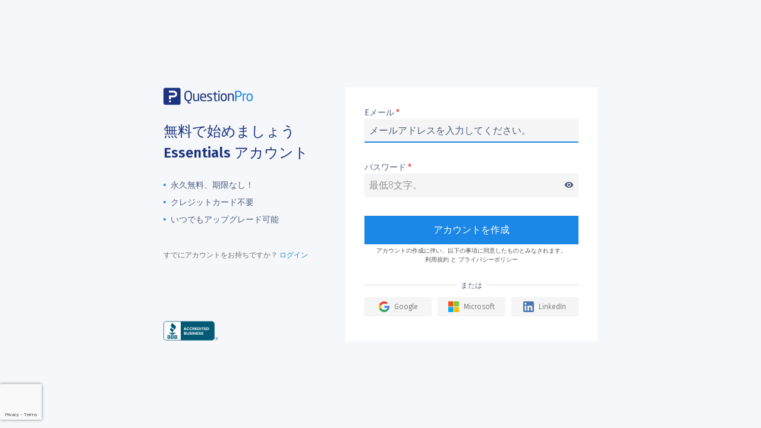

--- FILE ---
content_type: text/html; charset=UTF-8
request_url: https://www.questionpro.com/a/showEntry.do?lan=ja_JPN&surveyID=162&isCopySurveyTemplate=true&sourceRef=survey-templates
body_size: 3952
content:
<!DOCTYPE html>




















<head>
    <meta name="viewport" content="width=device-width, initial-scale=1, maximum-scale=1, user-scalable=no">
    <meta charset="utf-8">
<meta http-equiv="X-UA-Compatible" content="IE=edge">
<meta name="viewport" content="width=device-width, initial-scale=1.0"/>
<meta name="description"
      content="Sign up with QuestionPro to explore all of our advanced survey features that are built to support all your survey and research initiatives."/>
    <title>Create, distribute and analyze surveys for free with QuestionPro.
    </title>
    <link rel="stylesheet" href="https://fonts.googleapis.com/css?family=Fira+Sans:300,400,500,600">
    <link rel="stylesheet" href="https://fonts.googleapis.com/icon?family=Material+Icons">
    <link rel="stylesheet" href="https://cdn.questionpro.com/stylesheets/2021/font-awesome/4.7.0/css/font-awesome.min.css">
    <link rel="stylesheet" type="text/css" href="/stylesheets/user/signupV3/signupV3-min.css">
    <link rel="stylesheet" type="text/css" href="/stylesheets/user/signupV3/social-signup.css">
    



















<script src="https://cdn.questionpro.com/javascript/2021/jquery-3.6.4.min.js"></script>
    <script type="text/javascript"
            src="/javascript/signup/signup-club.min.js?version=147.1.0-20260120-02-37-01"></script>
    
<!-- anti-flicker snippet (recommended) -->
<style>.async-hide {
    opacity: 0 !important
} </style>
<script>
    (function (a, s, y, n, c, h, i, d, e) {
        s.className += ' ' + y;
        h.start = 1 * new Date;
        h.end = i = function () {
            s.className = s.className.replace(RegExp(' ?' + y), '')
        };
        (a[n] = a[n] || []).hide = h;
        setTimeout(function () {
            i();
            h.end = null
        }, c);
        h.timeout = c;
    })(window, document.documentElement, 'async-hide', 'dataLayer', 4000, {'GTM-MNR7P3': true});
</script>
<!-- Google Tag Manager -->
<script>
    (function (w, d, s, l, i) {
        w[l] = w[l] || [];
        w[l].push({'gtm.start': new Date().getTime(), event: 'gtm.js'});
        var f = d.getElementsByTagName(s)[0], j = d.createElement(s), dl = l != 'dataLayer' ? '&l=' + l : '';
        j.async = true;
        j.src = 'https://www.googletagmanager.com/gtm.js?id=' + i + dl;
        f.parentNode.insertBefore(j, f);
    })(window, document, 'script', 'dataLayer', 'GTM-MNR7P3');
</script>
<!-- End Google Tag Manager -->

    
        
    
</head>
<html>
<body>
<div class="su-main-wrapper">
    <div class="su-container">
        <div class="left-wrapper">
            <a href="/ja" class="display-inline-logo">
    <img class="qp-logo" src="/images/user/signup/logo-questionpro.svg"
         alt="questionpro logo"
         width="150" height="30">
</a>
            <h1>
                無料で始めましょう
                <strong>
                    
                        Essentials
                    
                    
                </strong>
                アカウント
            </h1>
            
                <ul class="prod-ft-list">
                    <li>永久無料、期限なし！</li>
                    <li>クレジットカード不要</li>
                    <li>いつでもアップグレード可能</li>
                </ul>
            
            <div class="acc-exist">すでにアカウントをお持ちですか？
                <a href="/a/showLogin.do?surveyID=162&isCopySurveyTemplate=true?lan=ja_JPN">
                    ログイン</a></div>
            <div class="awards-section">
    <a target="_blank" id="bbblink" class="rbhzbas"
       href="https://www.bbb.org/us/tx/austin/profile/market-survey/questionpro-inc-0825-1000201234"
       title="QuestionPro Inc, Market Survey Companies, Seattle, WA">
        <img src="/images/user/signup/bbb-acredited.svg" class="bbb-image" width="101" alt="BBB Accredited"
             height="35"/>
    </a>
</div>
        </div>
        <div class="right-wrapper" id="signUpFormDiv">
            





























    <script type="text/javascript">
        sendGAData('Signup',
            'Signup Form View-Survey Template Page',
            'Signup Form View', 5);
    </script>

<link rel="canonical" href="https://www.questionpro.com/a/showEntry.do"/>

<div class="form-group-wrapper">
    <form name="QuickSurveyForm" method="POST" action="/a/quickSurvey.do" onsubmit="return false">
        <input type="hidden" name="versionMode" value="V3">
        <input type="hidden" name="userLiteProduct" value="questionpro">
        <input type="hidden" name="mode" id="mode" value="questionpro">
        <input type="hidden" name="classID" value="200"/>
        <input type="hidden" name="surveyID" value="162"/>
        <input type="hidden" name="livePollsTemplateUID" value=""/>
        <input type="hidden" name="isCopySurveyTemplate" value="true"/>
        <input type="hidden" name="isSurveyBuilderAddAccountRequest"
               value=""/>
        <input type="hidden" name="uID" value="null">
        <input type="hidden" name="lan" value="ja_JPN">
        <input type="hidden" name="GATrackMode" value="survey-templates"/>
        <input type="hidden" name="reviewSurveyID" value="">
        <input type="hidden" name="reviewEmailAddress" value="">

        <input type="hidden" name="ssID" value="null">
        <input type="hidden" name="shareSurveyID" value="null">
        <input type="hidden" name="shareSurveyEmailAddress"
               value="null">

        <input type="hidden" name="dialCode" id="PhoneDialCode" value="+1">
        <input type="hidden" name="countryCode" id="countryCode"
               value="US">

        

        

        <div class="custom-form-group has-input"
             id="Field_emailAddress">
            <label class="qp-control-label">Eメール<span class="asterisk-mark">*</span></label>
            <div class="this-wrapper">
                <input type="text"
                       id="emailAddress"
                       class="custom-form-input "
                       placeholder="メールアドレスを入力してください。"
                       name="emailAddress"
                       value=""
                       onblur="validateField(this,'emailAddress','com.surveyconsole.user.validator.EmailAddressValidator');; $('.btn-loader').prop('disabled', false);">
                <span class="line-flow"></span>
            </div>
            <span class="error" id="Field_Message_emailAddress"></span>
        </div>

        <div class="custom-form-group has-input"
             id="Field_password">
            <label class="qp-control-label">パスワード<span
                    class="asterisk-mark">*</span>
                <a href="javascript:void(0);" class="add-info pass-hide">
                    <i class="material-icons">visibility</i>
                </a>
            </label>
            <div class="this-wrapper">
                <input type="password"
                       class="custom-form-input decode-html-entities "
                       placeholder="最低8文字。"
                       name="password"
                       value=""
                       onblur="validateField(this,'password','com.surveyconsole.user.validator.iron.PasswordValidator'); $('.btn-loader').prop('disabled', false);"
                       autocomplete="off">
                <span class="line-flow"></span>
            </div>
            <span class="error" id="Field_Message_password"></span>
        </div>

        <div class="qp-btn-group">
            <button type="submit" class="btn  btn-primary qp-btn qp-primary-btn sign-up-btn btn-loader"onclick="javascript:var e=this;setTimeout(function(){e.disabled=true;},0); ">アカウントを作成<div class="qp-loader">
<span></span>
<span></span>
<span></span>
<span></span>
</div></button>
        </div>
        <link rel="stylesheet" type="text/css"
      href="/stylesheets/admin/captchaV3Custom.css?version=147.1.0-20260120-02-37-01">
<div class="no-captcha-error signup-captcha" id="Field_reCaptcha">
    <script src='https://www.google.com/recaptcha/api.js?onload=onloadCallback&render=6LeesJ8UAAAAAE_gBaMad_PmFy-B61ZEGP2zZMEJ' async defer></script><script>
var onloadCallback = function () {
console.log('set captcha on form load...');
loadCaptcha(1);
}


function loadCaptcha(operation) {
    grecaptcha.execute("6LeesJ8UAAAAAE_gBaMad_PmFy-B61ZEGP2zZMEJ",
        {action: 'InAppCaptchaTag'}).then(function (token) {
        var input;
        if (operation != 1) {
            input = document.getElementsByName("g-recaptcha-response")[0];
        } else {
            input = document.createElement("input");
            input.setAttribute("type", "hidden");
            input.setAttribute("name", "g-recaptcha-response");
        }

        input.setAttribute("value", token);
        var targetForm = $('form[name="QuickSurveyForm"]')
        if (targetForm[0] != undefined) {
            targetForm[0].appendChild(input);
        }

    });
}</script>

    <span class="material-icons">error</span>
    <div class="alert-text">
        <div class="error" id="Field_Message_reCaptcha">
            <span>セキュリティエラー。</span>
            <a onclick="window.location.reload();">リロードして再試行するには、ここをクリックしてください。</a>
        </div>
    </div>
</div>

        <div class="page-info">
            





















アカウントの作成に伴い、以下の事項に同意したものとみなされます。<br/>
<a href="https://www.questionpro.com/help/terms-of-use.html" target="_blank">利用規約</a>
と&nbsp;<a href="https://www.questionpro.com/help/privacy-policy.html" target="_blank">プライバシーポリシー</a>
        </div>
        
            
                
    <div class="social-login-panel">
        <div class="sign-up-text"><span>または</span></div>
        <ul>
            <li class="sou-google">
                <a href="javascript:gotoLoc('https://accounts.google.com/o/oauth2/auth?scope=https%3A%2F%2Fwww.googleapis.com%2Fauth%2Fuserinfo.email+https%3A%2F%2Fwww.googleapis.com%2Fauth%2Fuserinfo.profile&state=%2Fprofile&redirect_uri=https%3A%2F%2Fwww.questionpro.com%2Fa%2FsocialNetworkSiteLogin.do%3Fmode=authToken&response_type=code&client_id=415449936448-97p9dvovvdtjk9g356dft65uvminifi6.apps.googleusercontent.com');var func=function(){window.name='window_1769785602278';};func();" class="su-btn">
                    <img src="/images/user/signup/google.svg" alt="Google">
                    <span>Google</span>
                </a>
            </li>
            <li class="sou-microsoft">
                <a href="javascript:gotoLoc('https://login.microsoftonline.com/common/oauth2/v2.0/authorize?client_id=7b73f429-855c-41ce-b56f-76e7a94a03fd&redirect_uri=https%3A%2F%2Fwww.questionpro.com%2Fa%2FsocialNetworkSiteLogin.do&response_type=code&scope=openid%20user.read%20profile%20email&state=microsoftAuth');var func=function(){window.name='window_1769785602278';};func();" class="su-btn">
                    <img src="/images/user/signup/microsoft.svg" alt="Microsoft">
                    <span>Microsoft</span>
                </a>
            </li>
            <li class="sou-linkedin">
                <a href="javascript:gotoLoc('https://www.linkedin.com/oauth/v2/authorization?client_id=7531w0vpoxzys3&redirect_uri=https%3A%2F%2Fwww.questionpro.com%2Fa%2FsocialNetworkSiteLogin.do%3Fmode=linkedinAuth&response_type=code&scope=r_liteprofile%20r_emailaddress%20w_member_social&state=AxYB1C783nMABILt123G4');var func=function(){window.name='window_1769785602278';};func();" class="su-btn">
                    <img src="/images/user/signup/linkedin.svg" alt="LinkedIn">
                    <span>LinkedIn</span>
                </a>
            </li>
        </ul>
    </div>

            
        
    </form>
    <!--Start of HubSpot Embed Code -->
<script type="text/javascript" id="hs-script-loader" async defer src="//js.hs-scripts.com/354042.js"></script>
<!--End of HubSpot Embed Code -->
</div>
<script type="text/javascript" src="/javascript/user/signupV3/signupV3-min.js?version=147.1.0-20260120-02-37-01"></script>
        </div>
    </div>
</div>
</body>
</html>

--- FILE ---
content_type: text/html; charset=utf-8
request_url: https://www.google.com/recaptcha/api2/anchor?ar=1&k=6LeesJ8UAAAAAE_gBaMad_PmFy-B61ZEGP2zZMEJ&co=aHR0cHM6Ly93d3cucXVlc3Rpb25wcm8uY29tOjQ0Mw..&hl=en&v=N67nZn4AqZkNcbeMu4prBgzg&size=invisible&anchor-ms=20000&execute-ms=30000&cb=tx8t6pph3w4i
body_size: 48742
content:
<!DOCTYPE HTML><html dir="ltr" lang="en"><head><meta http-equiv="Content-Type" content="text/html; charset=UTF-8">
<meta http-equiv="X-UA-Compatible" content="IE=edge">
<title>reCAPTCHA</title>
<style type="text/css">
/* cyrillic-ext */
@font-face {
  font-family: 'Roboto';
  font-style: normal;
  font-weight: 400;
  font-stretch: 100%;
  src: url(//fonts.gstatic.com/s/roboto/v48/KFO7CnqEu92Fr1ME7kSn66aGLdTylUAMa3GUBHMdazTgWw.woff2) format('woff2');
  unicode-range: U+0460-052F, U+1C80-1C8A, U+20B4, U+2DE0-2DFF, U+A640-A69F, U+FE2E-FE2F;
}
/* cyrillic */
@font-face {
  font-family: 'Roboto';
  font-style: normal;
  font-weight: 400;
  font-stretch: 100%;
  src: url(//fonts.gstatic.com/s/roboto/v48/KFO7CnqEu92Fr1ME7kSn66aGLdTylUAMa3iUBHMdazTgWw.woff2) format('woff2');
  unicode-range: U+0301, U+0400-045F, U+0490-0491, U+04B0-04B1, U+2116;
}
/* greek-ext */
@font-face {
  font-family: 'Roboto';
  font-style: normal;
  font-weight: 400;
  font-stretch: 100%;
  src: url(//fonts.gstatic.com/s/roboto/v48/KFO7CnqEu92Fr1ME7kSn66aGLdTylUAMa3CUBHMdazTgWw.woff2) format('woff2');
  unicode-range: U+1F00-1FFF;
}
/* greek */
@font-face {
  font-family: 'Roboto';
  font-style: normal;
  font-weight: 400;
  font-stretch: 100%;
  src: url(//fonts.gstatic.com/s/roboto/v48/KFO7CnqEu92Fr1ME7kSn66aGLdTylUAMa3-UBHMdazTgWw.woff2) format('woff2');
  unicode-range: U+0370-0377, U+037A-037F, U+0384-038A, U+038C, U+038E-03A1, U+03A3-03FF;
}
/* math */
@font-face {
  font-family: 'Roboto';
  font-style: normal;
  font-weight: 400;
  font-stretch: 100%;
  src: url(//fonts.gstatic.com/s/roboto/v48/KFO7CnqEu92Fr1ME7kSn66aGLdTylUAMawCUBHMdazTgWw.woff2) format('woff2');
  unicode-range: U+0302-0303, U+0305, U+0307-0308, U+0310, U+0312, U+0315, U+031A, U+0326-0327, U+032C, U+032F-0330, U+0332-0333, U+0338, U+033A, U+0346, U+034D, U+0391-03A1, U+03A3-03A9, U+03B1-03C9, U+03D1, U+03D5-03D6, U+03F0-03F1, U+03F4-03F5, U+2016-2017, U+2034-2038, U+203C, U+2040, U+2043, U+2047, U+2050, U+2057, U+205F, U+2070-2071, U+2074-208E, U+2090-209C, U+20D0-20DC, U+20E1, U+20E5-20EF, U+2100-2112, U+2114-2115, U+2117-2121, U+2123-214F, U+2190, U+2192, U+2194-21AE, U+21B0-21E5, U+21F1-21F2, U+21F4-2211, U+2213-2214, U+2216-22FF, U+2308-230B, U+2310, U+2319, U+231C-2321, U+2336-237A, U+237C, U+2395, U+239B-23B7, U+23D0, U+23DC-23E1, U+2474-2475, U+25AF, U+25B3, U+25B7, U+25BD, U+25C1, U+25CA, U+25CC, U+25FB, U+266D-266F, U+27C0-27FF, U+2900-2AFF, U+2B0E-2B11, U+2B30-2B4C, U+2BFE, U+3030, U+FF5B, U+FF5D, U+1D400-1D7FF, U+1EE00-1EEFF;
}
/* symbols */
@font-face {
  font-family: 'Roboto';
  font-style: normal;
  font-weight: 400;
  font-stretch: 100%;
  src: url(//fonts.gstatic.com/s/roboto/v48/KFO7CnqEu92Fr1ME7kSn66aGLdTylUAMaxKUBHMdazTgWw.woff2) format('woff2');
  unicode-range: U+0001-000C, U+000E-001F, U+007F-009F, U+20DD-20E0, U+20E2-20E4, U+2150-218F, U+2190, U+2192, U+2194-2199, U+21AF, U+21E6-21F0, U+21F3, U+2218-2219, U+2299, U+22C4-22C6, U+2300-243F, U+2440-244A, U+2460-24FF, U+25A0-27BF, U+2800-28FF, U+2921-2922, U+2981, U+29BF, U+29EB, U+2B00-2BFF, U+4DC0-4DFF, U+FFF9-FFFB, U+10140-1018E, U+10190-1019C, U+101A0, U+101D0-101FD, U+102E0-102FB, U+10E60-10E7E, U+1D2C0-1D2D3, U+1D2E0-1D37F, U+1F000-1F0FF, U+1F100-1F1AD, U+1F1E6-1F1FF, U+1F30D-1F30F, U+1F315, U+1F31C, U+1F31E, U+1F320-1F32C, U+1F336, U+1F378, U+1F37D, U+1F382, U+1F393-1F39F, U+1F3A7-1F3A8, U+1F3AC-1F3AF, U+1F3C2, U+1F3C4-1F3C6, U+1F3CA-1F3CE, U+1F3D4-1F3E0, U+1F3ED, U+1F3F1-1F3F3, U+1F3F5-1F3F7, U+1F408, U+1F415, U+1F41F, U+1F426, U+1F43F, U+1F441-1F442, U+1F444, U+1F446-1F449, U+1F44C-1F44E, U+1F453, U+1F46A, U+1F47D, U+1F4A3, U+1F4B0, U+1F4B3, U+1F4B9, U+1F4BB, U+1F4BF, U+1F4C8-1F4CB, U+1F4D6, U+1F4DA, U+1F4DF, U+1F4E3-1F4E6, U+1F4EA-1F4ED, U+1F4F7, U+1F4F9-1F4FB, U+1F4FD-1F4FE, U+1F503, U+1F507-1F50B, U+1F50D, U+1F512-1F513, U+1F53E-1F54A, U+1F54F-1F5FA, U+1F610, U+1F650-1F67F, U+1F687, U+1F68D, U+1F691, U+1F694, U+1F698, U+1F6AD, U+1F6B2, U+1F6B9-1F6BA, U+1F6BC, U+1F6C6-1F6CF, U+1F6D3-1F6D7, U+1F6E0-1F6EA, U+1F6F0-1F6F3, U+1F6F7-1F6FC, U+1F700-1F7FF, U+1F800-1F80B, U+1F810-1F847, U+1F850-1F859, U+1F860-1F887, U+1F890-1F8AD, U+1F8B0-1F8BB, U+1F8C0-1F8C1, U+1F900-1F90B, U+1F93B, U+1F946, U+1F984, U+1F996, U+1F9E9, U+1FA00-1FA6F, U+1FA70-1FA7C, U+1FA80-1FA89, U+1FA8F-1FAC6, U+1FACE-1FADC, U+1FADF-1FAE9, U+1FAF0-1FAF8, U+1FB00-1FBFF;
}
/* vietnamese */
@font-face {
  font-family: 'Roboto';
  font-style: normal;
  font-weight: 400;
  font-stretch: 100%;
  src: url(//fonts.gstatic.com/s/roboto/v48/KFO7CnqEu92Fr1ME7kSn66aGLdTylUAMa3OUBHMdazTgWw.woff2) format('woff2');
  unicode-range: U+0102-0103, U+0110-0111, U+0128-0129, U+0168-0169, U+01A0-01A1, U+01AF-01B0, U+0300-0301, U+0303-0304, U+0308-0309, U+0323, U+0329, U+1EA0-1EF9, U+20AB;
}
/* latin-ext */
@font-face {
  font-family: 'Roboto';
  font-style: normal;
  font-weight: 400;
  font-stretch: 100%;
  src: url(//fonts.gstatic.com/s/roboto/v48/KFO7CnqEu92Fr1ME7kSn66aGLdTylUAMa3KUBHMdazTgWw.woff2) format('woff2');
  unicode-range: U+0100-02BA, U+02BD-02C5, U+02C7-02CC, U+02CE-02D7, U+02DD-02FF, U+0304, U+0308, U+0329, U+1D00-1DBF, U+1E00-1E9F, U+1EF2-1EFF, U+2020, U+20A0-20AB, U+20AD-20C0, U+2113, U+2C60-2C7F, U+A720-A7FF;
}
/* latin */
@font-face {
  font-family: 'Roboto';
  font-style: normal;
  font-weight: 400;
  font-stretch: 100%;
  src: url(//fonts.gstatic.com/s/roboto/v48/KFO7CnqEu92Fr1ME7kSn66aGLdTylUAMa3yUBHMdazQ.woff2) format('woff2');
  unicode-range: U+0000-00FF, U+0131, U+0152-0153, U+02BB-02BC, U+02C6, U+02DA, U+02DC, U+0304, U+0308, U+0329, U+2000-206F, U+20AC, U+2122, U+2191, U+2193, U+2212, U+2215, U+FEFF, U+FFFD;
}
/* cyrillic-ext */
@font-face {
  font-family: 'Roboto';
  font-style: normal;
  font-weight: 500;
  font-stretch: 100%;
  src: url(//fonts.gstatic.com/s/roboto/v48/KFO7CnqEu92Fr1ME7kSn66aGLdTylUAMa3GUBHMdazTgWw.woff2) format('woff2');
  unicode-range: U+0460-052F, U+1C80-1C8A, U+20B4, U+2DE0-2DFF, U+A640-A69F, U+FE2E-FE2F;
}
/* cyrillic */
@font-face {
  font-family: 'Roboto';
  font-style: normal;
  font-weight: 500;
  font-stretch: 100%;
  src: url(//fonts.gstatic.com/s/roboto/v48/KFO7CnqEu92Fr1ME7kSn66aGLdTylUAMa3iUBHMdazTgWw.woff2) format('woff2');
  unicode-range: U+0301, U+0400-045F, U+0490-0491, U+04B0-04B1, U+2116;
}
/* greek-ext */
@font-face {
  font-family: 'Roboto';
  font-style: normal;
  font-weight: 500;
  font-stretch: 100%;
  src: url(//fonts.gstatic.com/s/roboto/v48/KFO7CnqEu92Fr1ME7kSn66aGLdTylUAMa3CUBHMdazTgWw.woff2) format('woff2');
  unicode-range: U+1F00-1FFF;
}
/* greek */
@font-face {
  font-family: 'Roboto';
  font-style: normal;
  font-weight: 500;
  font-stretch: 100%;
  src: url(//fonts.gstatic.com/s/roboto/v48/KFO7CnqEu92Fr1ME7kSn66aGLdTylUAMa3-UBHMdazTgWw.woff2) format('woff2');
  unicode-range: U+0370-0377, U+037A-037F, U+0384-038A, U+038C, U+038E-03A1, U+03A3-03FF;
}
/* math */
@font-face {
  font-family: 'Roboto';
  font-style: normal;
  font-weight: 500;
  font-stretch: 100%;
  src: url(//fonts.gstatic.com/s/roboto/v48/KFO7CnqEu92Fr1ME7kSn66aGLdTylUAMawCUBHMdazTgWw.woff2) format('woff2');
  unicode-range: U+0302-0303, U+0305, U+0307-0308, U+0310, U+0312, U+0315, U+031A, U+0326-0327, U+032C, U+032F-0330, U+0332-0333, U+0338, U+033A, U+0346, U+034D, U+0391-03A1, U+03A3-03A9, U+03B1-03C9, U+03D1, U+03D5-03D6, U+03F0-03F1, U+03F4-03F5, U+2016-2017, U+2034-2038, U+203C, U+2040, U+2043, U+2047, U+2050, U+2057, U+205F, U+2070-2071, U+2074-208E, U+2090-209C, U+20D0-20DC, U+20E1, U+20E5-20EF, U+2100-2112, U+2114-2115, U+2117-2121, U+2123-214F, U+2190, U+2192, U+2194-21AE, U+21B0-21E5, U+21F1-21F2, U+21F4-2211, U+2213-2214, U+2216-22FF, U+2308-230B, U+2310, U+2319, U+231C-2321, U+2336-237A, U+237C, U+2395, U+239B-23B7, U+23D0, U+23DC-23E1, U+2474-2475, U+25AF, U+25B3, U+25B7, U+25BD, U+25C1, U+25CA, U+25CC, U+25FB, U+266D-266F, U+27C0-27FF, U+2900-2AFF, U+2B0E-2B11, U+2B30-2B4C, U+2BFE, U+3030, U+FF5B, U+FF5D, U+1D400-1D7FF, U+1EE00-1EEFF;
}
/* symbols */
@font-face {
  font-family: 'Roboto';
  font-style: normal;
  font-weight: 500;
  font-stretch: 100%;
  src: url(//fonts.gstatic.com/s/roboto/v48/KFO7CnqEu92Fr1ME7kSn66aGLdTylUAMaxKUBHMdazTgWw.woff2) format('woff2');
  unicode-range: U+0001-000C, U+000E-001F, U+007F-009F, U+20DD-20E0, U+20E2-20E4, U+2150-218F, U+2190, U+2192, U+2194-2199, U+21AF, U+21E6-21F0, U+21F3, U+2218-2219, U+2299, U+22C4-22C6, U+2300-243F, U+2440-244A, U+2460-24FF, U+25A0-27BF, U+2800-28FF, U+2921-2922, U+2981, U+29BF, U+29EB, U+2B00-2BFF, U+4DC0-4DFF, U+FFF9-FFFB, U+10140-1018E, U+10190-1019C, U+101A0, U+101D0-101FD, U+102E0-102FB, U+10E60-10E7E, U+1D2C0-1D2D3, U+1D2E0-1D37F, U+1F000-1F0FF, U+1F100-1F1AD, U+1F1E6-1F1FF, U+1F30D-1F30F, U+1F315, U+1F31C, U+1F31E, U+1F320-1F32C, U+1F336, U+1F378, U+1F37D, U+1F382, U+1F393-1F39F, U+1F3A7-1F3A8, U+1F3AC-1F3AF, U+1F3C2, U+1F3C4-1F3C6, U+1F3CA-1F3CE, U+1F3D4-1F3E0, U+1F3ED, U+1F3F1-1F3F3, U+1F3F5-1F3F7, U+1F408, U+1F415, U+1F41F, U+1F426, U+1F43F, U+1F441-1F442, U+1F444, U+1F446-1F449, U+1F44C-1F44E, U+1F453, U+1F46A, U+1F47D, U+1F4A3, U+1F4B0, U+1F4B3, U+1F4B9, U+1F4BB, U+1F4BF, U+1F4C8-1F4CB, U+1F4D6, U+1F4DA, U+1F4DF, U+1F4E3-1F4E6, U+1F4EA-1F4ED, U+1F4F7, U+1F4F9-1F4FB, U+1F4FD-1F4FE, U+1F503, U+1F507-1F50B, U+1F50D, U+1F512-1F513, U+1F53E-1F54A, U+1F54F-1F5FA, U+1F610, U+1F650-1F67F, U+1F687, U+1F68D, U+1F691, U+1F694, U+1F698, U+1F6AD, U+1F6B2, U+1F6B9-1F6BA, U+1F6BC, U+1F6C6-1F6CF, U+1F6D3-1F6D7, U+1F6E0-1F6EA, U+1F6F0-1F6F3, U+1F6F7-1F6FC, U+1F700-1F7FF, U+1F800-1F80B, U+1F810-1F847, U+1F850-1F859, U+1F860-1F887, U+1F890-1F8AD, U+1F8B0-1F8BB, U+1F8C0-1F8C1, U+1F900-1F90B, U+1F93B, U+1F946, U+1F984, U+1F996, U+1F9E9, U+1FA00-1FA6F, U+1FA70-1FA7C, U+1FA80-1FA89, U+1FA8F-1FAC6, U+1FACE-1FADC, U+1FADF-1FAE9, U+1FAF0-1FAF8, U+1FB00-1FBFF;
}
/* vietnamese */
@font-face {
  font-family: 'Roboto';
  font-style: normal;
  font-weight: 500;
  font-stretch: 100%;
  src: url(//fonts.gstatic.com/s/roboto/v48/KFO7CnqEu92Fr1ME7kSn66aGLdTylUAMa3OUBHMdazTgWw.woff2) format('woff2');
  unicode-range: U+0102-0103, U+0110-0111, U+0128-0129, U+0168-0169, U+01A0-01A1, U+01AF-01B0, U+0300-0301, U+0303-0304, U+0308-0309, U+0323, U+0329, U+1EA0-1EF9, U+20AB;
}
/* latin-ext */
@font-face {
  font-family: 'Roboto';
  font-style: normal;
  font-weight: 500;
  font-stretch: 100%;
  src: url(//fonts.gstatic.com/s/roboto/v48/KFO7CnqEu92Fr1ME7kSn66aGLdTylUAMa3KUBHMdazTgWw.woff2) format('woff2');
  unicode-range: U+0100-02BA, U+02BD-02C5, U+02C7-02CC, U+02CE-02D7, U+02DD-02FF, U+0304, U+0308, U+0329, U+1D00-1DBF, U+1E00-1E9F, U+1EF2-1EFF, U+2020, U+20A0-20AB, U+20AD-20C0, U+2113, U+2C60-2C7F, U+A720-A7FF;
}
/* latin */
@font-face {
  font-family: 'Roboto';
  font-style: normal;
  font-weight: 500;
  font-stretch: 100%;
  src: url(//fonts.gstatic.com/s/roboto/v48/KFO7CnqEu92Fr1ME7kSn66aGLdTylUAMa3yUBHMdazQ.woff2) format('woff2');
  unicode-range: U+0000-00FF, U+0131, U+0152-0153, U+02BB-02BC, U+02C6, U+02DA, U+02DC, U+0304, U+0308, U+0329, U+2000-206F, U+20AC, U+2122, U+2191, U+2193, U+2212, U+2215, U+FEFF, U+FFFD;
}
/* cyrillic-ext */
@font-face {
  font-family: 'Roboto';
  font-style: normal;
  font-weight: 900;
  font-stretch: 100%;
  src: url(//fonts.gstatic.com/s/roboto/v48/KFO7CnqEu92Fr1ME7kSn66aGLdTylUAMa3GUBHMdazTgWw.woff2) format('woff2');
  unicode-range: U+0460-052F, U+1C80-1C8A, U+20B4, U+2DE0-2DFF, U+A640-A69F, U+FE2E-FE2F;
}
/* cyrillic */
@font-face {
  font-family: 'Roboto';
  font-style: normal;
  font-weight: 900;
  font-stretch: 100%;
  src: url(//fonts.gstatic.com/s/roboto/v48/KFO7CnqEu92Fr1ME7kSn66aGLdTylUAMa3iUBHMdazTgWw.woff2) format('woff2');
  unicode-range: U+0301, U+0400-045F, U+0490-0491, U+04B0-04B1, U+2116;
}
/* greek-ext */
@font-face {
  font-family: 'Roboto';
  font-style: normal;
  font-weight: 900;
  font-stretch: 100%;
  src: url(//fonts.gstatic.com/s/roboto/v48/KFO7CnqEu92Fr1ME7kSn66aGLdTylUAMa3CUBHMdazTgWw.woff2) format('woff2');
  unicode-range: U+1F00-1FFF;
}
/* greek */
@font-face {
  font-family: 'Roboto';
  font-style: normal;
  font-weight: 900;
  font-stretch: 100%;
  src: url(//fonts.gstatic.com/s/roboto/v48/KFO7CnqEu92Fr1ME7kSn66aGLdTylUAMa3-UBHMdazTgWw.woff2) format('woff2');
  unicode-range: U+0370-0377, U+037A-037F, U+0384-038A, U+038C, U+038E-03A1, U+03A3-03FF;
}
/* math */
@font-face {
  font-family: 'Roboto';
  font-style: normal;
  font-weight: 900;
  font-stretch: 100%;
  src: url(//fonts.gstatic.com/s/roboto/v48/KFO7CnqEu92Fr1ME7kSn66aGLdTylUAMawCUBHMdazTgWw.woff2) format('woff2');
  unicode-range: U+0302-0303, U+0305, U+0307-0308, U+0310, U+0312, U+0315, U+031A, U+0326-0327, U+032C, U+032F-0330, U+0332-0333, U+0338, U+033A, U+0346, U+034D, U+0391-03A1, U+03A3-03A9, U+03B1-03C9, U+03D1, U+03D5-03D6, U+03F0-03F1, U+03F4-03F5, U+2016-2017, U+2034-2038, U+203C, U+2040, U+2043, U+2047, U+2050, U+2057, U+205F, U+2070-2071, U+2074-208E, U+2090-209C, U+20D0-20DC, U+20E1, U+20E5-20EF, U+2100-2112, U+2114-2115, U+2117-2121, U+2123-214F, U+2190, U+2192, U+2194-21AE, U+21B0-21E5, U+21F1-21F2, U+21F4-2211, U+2213-2214, U+2216-22FF, U+2308-230B, U+2310, U+2319, U+231C-2321, U+2336-237A, U+237C, U+2395, U+239B-23B7, U+23D0, U+23DC-23E1, U+2474-2475, U+25AF, U+25B3, U+25B7, U+25BD, U+25C1, U+25CA, U+25CC, U+25FB, U+266D-266F, U+27C0-27FF, U+2900-2AFF, U+2B0E-2B11, U+2B30-2B4C, U+2BFE, U+3030, U+FF5B, U+FF5D, U+1D400-1D7FF, U+1EE00-1EEFF;
}
/* symbols */
@font-face {
  font-family: 'Roboto';
  font-style: normal;
  font-weight: 900;
  font-stretch: 100%;
  src: url(//fonts.gstatic.com/s/roboto/v48/KFO7CnqEu92Fr1ME7kSn66aGLdTylUAMaxKUBHMdazTgWw.woff2) format('woff2');
  unicode-range: U+0001-000C, U+000E-001F, U+007F-009F, U+20DD-20E0, U+20E2-20E4, U+2150-218F, U+2190, U+2192, U+2194-2199, U+21AF, U+21E6-21F0, U+21F3, U+2218-2219, U+2299, U+22C4-22C6, U+2300-243F, U+2440-244A, U+2460-24FF, U+25A0-27BF, U+2800-28FF, U+2921-2922, U+2981, U+29BF, U+29EB, U+2B00-2BFF, U+4DC0-4DFF, U+FFF9-FFFB, U+10140-1018E, U+10190-1019C, U+101A0, U+101D0-101FD, U+102E0-102FB, U+10E60-10E7E, U+1D2C0-1D2D3, U+1D2E0-1D37F, U+1F000-1F0FF, U+1F100-1F1AD, U+1F1E6-1F1FF, U+1F30D-1F30F, U+1F315, U+1F31C, U+1F31E, U+1F320-1F32C, U+1F336, U+1F378, U+1F37D, U+1F382, U+1F393-1F39F, U+1F3A7-1F3A8, U+1F3AC-1F3AF, U+1F3C2, U+1F3C4-1F3C6, U+1F3CA-1F3CE, U+1F3D4-1F3E0, U+1F3ED, U+1F3F1-1F3F3, U+1F3F5-1F3F7, U+1F408, U+1F415, U+1F41F, U+1F426, U+1F43F, U+1F441-1F442, U+1F444, U+1F446-1F449, U+1F44C-1F44E, U+1F453, U+1F46A, U+1F47D, U+1F4A3, U+1F4B0, U+1F4B3, U+1F4B9, U+1F4BB, U+1F4BF, U+1F4C8-1F4CB, U+1F4D6, U+1F4DA, U+1F4DF, U+1F4E3-1F4E6, U+1F4EA-1F4ED, U+1F4F7, U+1F4F9-1F4FB, U+1F4FD-1F4FE, U+1F503, U+1F507-1F50B, U+1F50D, U+1F512-1F513, U+1F53E-1F54A, U+1F54F-1F5FA, U+1F610, U+1F650-1F67F, U+1F687, U+1F68D, U+1F691, U+1F694, U+1F698, U+1F6AD, U+1F6B2, U+1F6B9-1F6BA, U+1F6BC, U+1F6C6-1F6CF, U+1F6D3-1F6D7, U+1F6E0-1F6EA, U+1F6F0-1F6F3, U+1F6F7-1F6FC, U+1F700-1F7FF, U+1F800-1F80B, U+1F810-1F847, U+1F850-1F859, U+1F860-1F887, U+1F890-1F8AD, U+1F8B0-1F8BB, U+1F8C0-1F8C1, U+1F900-1F90B, U+1F93B, U+1F946, U+1F984, U+1F996, U+1F9E9, U+1FA00-1FA6F, U+1FA70-1FA7C, U+1FA80-1FA89, U+1FA8F-1FAC6, U+1FACE-1FADC, U+1FADF-1FAE9, U+1FAF0-1FAF8, U+1FB00-1FBFF;
}
/* vietnamese */
@font-face {
  font-family: 'Roboto';
  font-style: normal;
  font-weight: 900;
  font-stretch: 100%;
  src: url(//fonts.gstatic.com/s/roboto/v48/KFO7CnqEu92Fr1ME7kSn66aGLdTylUAMa3OUBHMdazTgWw.woff2) format('woff2');
  unicode-range: U+0102-0103, U+0110-0111, U+0128-0129, U+0168-0169, U+01A0-01A1, U+01AF-01B0, U+0300-0301, U+0303-0304, U+0308-0309, U+0323, U+0329, U+1EA0-1EF9, U+20AB;
}
/* latin-ext */
@font-face {
  font-family: 'Roboto';
  font-style: normal;
  font-weight: 900;
  font-stretch: 100%;
  src: url(//fonts.gstatic.com/s/roboto/v48/KFO7CnqEu92Fr1ME7kSn66aGLdTylUAMa3KUBHMdazTgWw.woff2) format('woff2');
  unicode-range: U+0100-02BA, U+02BD-02C5, U+02C7-02CC, U+02CE-02D7, U+02DD-02FF, U+0304, U+0308, U+0329, U+1D00-1DBF, U+1E00-1E9F, U+1EF2-1EFF, U+2020, U+20A0-20AB, U+20AD-20C0, U+2113, U+2C60-2C7F, U+A720-A7FF;
}
/* latin */
@font-face {
  font-family: 'Roboto';
  font-style: normal;
  font-weight: 900;
  font-stretch: 100%;
  src: url(//fonts.gstatic.com/s/roboto/v48/KFO7CnqEu92Fr1ME7kSn66aGLdTylUAMa3yUBHMdazQ.woff2) format('woff2');
  unicode-range: U+0000-00FF, U+0131, U+0152-0153, U+02BB-02BC, U+02C6, U+02DA, U+02DC, U+0304, U+0308, U+0329, U+2000-206F, U+20AC, U+2122, U+2191, U+2193, U+2212, U+2215, U+FEFF, U+FFFD;
}

</style>
<link rel="stylesheet" type="text/css" href="https://www.gstatic.com/recaptcha/releases/N67nZn4AqZkNcbeMu4prBgzg/styles__ltr.css">
<script nonce="lcMFwGywqziFBgaWbmudBA" type="text/javascript">window['__recaptcha_api'] = 'https://www.google.com/recaptcha/api2/';</script>
<script type="text/javascript" src="https://www.gstatic.com/recaptcha/releases/N67nZn4AqZkNcbeMu4prBgzg/recaptcha__en.js" nonce="lcMFwGywqziFBgaWbmudBA">
      
    </script></head>
<body><div id="rc-anchor-alert" class="rc-anchor-alert"></div>
<input type="hidden" id="recaptcha-token" value="[base64]">
<script type="text/javascript" nonce="lcMFwGywqziFBgaWbmudBA">
      recaptcha.anchor.Main.init("[\x22ainput\x22,[\x22bgdata\x22,\x22\x22,\[base64]/[base64]/[base64]/ZyhXLGgpOnEoW04sMjEsbF0sVywwKSxoKSxmYWxzZSxmYWxzZSl9Y2F0Y2goayl7RygzNTgsVyk/[base64]/[base64]/[base64]/[base64]/[base64]/[base64]/[base64]/bmV3IEJbT10oRFswXSk6dz09Mj9uZXcgQltPXShEWzBdLERbMV0pOnc9PTM/bmV3IEJbT10oRFswXSxEWzFdLERbMl0pOnc9PTQ/[base64]/[base64]/[base64]/[base64]/[base64]\\u003d\x22,\[base64]\\u003d\\u003d\x22,\x22wpXChMKaSzLDgsOBw4cPw77DnsKaw41gS0LDr8KlIwHCmcK0wq50VwZPw7NrLsOnw5DCsMO4H1QMwpQRdsOGwr1tCStAw6ZpY03DssKpbiXDhmMOY8OLwrrCjsO9w53DqMOKw7Nsw5nDqMKMwoxCw7LDv8Ozwo7CgsOvRhgdw5bCkMOxw7TDlzwfAhdww5/Du8OEBH/DiG/DoMO4eFPCvcOTQsKiwrvDt8Ogw7vCgsKZwrB9w5Mtwo1kw5zDtl/[base64]/w75XwoLCjsKcwo0wBMKFdwfCgj/ClBbChhDDjE0rw4/DpMKYJCIYw60ZbMOOwqQ0c8OKb3h3QcOwM8OVe8OwwoDCjFrCgEg+AcOeJRjCrsK6wobDr0xcwqptK8OSI8OPw7fDqwB8w4PDmG5Ww4vCksKiwqDDr8OUwq3CjWnDsDZXw6nCuRHCs8K/OFgRw63DrsKLLkvCjcKZw5UjI1rDrl/CrsKhwqLCrxE/wqPCuQzCusOhw7QgwoAXw4jDgA0OPcKPw6jDn0YzC8OPScKVOR7DtcK8VjzCh8KNw7M7wogkIxHCucOxwrMvdcOxwr4vbsOnVcOgPsO4PSZRw7sFwpF+w4vDl2vDjyvCosOPwprChcKhOsKEw7/CphnDq8OsQcOXcGUrGxwgJMKRwr3CqBwJw5nCrEnCoCrCuBt/wrPDlcKCw6dMImstw7bClEHDnMKyNlw+w5JEf8KRw5sMwrJxw7rDvlHDgHNMw4UzwrITw5XDj8OzwpXDl8KOw6EnKcKCw5DCiz7DisOzR0PCtVHCpcO9EQrCk8K5alvCgsOtwp0RGjoWwpzDgnA7b8OtScOSwr3ClSPCmcKwScOywp/DryNnCTPCiRvDqMKKwo1CwqjCusO6wqLDvx/[base64]/Ct8Kywq9FwohaNhLDjktPw5DCmMKjMsKewqHCpsKvwpIPAcO4GcKowoJHw64deTIFYErDtcOow5nDgTfCuX7CqUTDtVQOdXM/WSfCncKrV3IkwrrCgsO4wpN1CcOCwoByEQnCjEkIw6fDgMOxw4LDiX86SS3Co0h9wpkjFcOJwr/Clg/DvMO4w4c9wpYqw7tBw5gIwp/DrcO+wqvCs8OIKcKMw795w7/[base64]/wo3DjXbCrFPCg8KtBnQ0w69+M0/[base64]/CoWV4QS3Cr8KUwrjCrmI9woVvwrLDjAdLwrbCvnTDo8K5w7cgw4jDtMO0wp0XQ8OHHcOZwojDusKLwodAeVgcw7x2w6vCjCTCogMnaBIxHnPCmsKYU8KWwodxI8OYfcKiYQpMQ8OCJjMVwrxJw78mT8KcecOcworCh1XCsykEMsKFwp/DoTU5V8KKJsOdclQaw7/Dt8OKPHnDlcK/w5cCZj/DrcKiw5tgd8KaQCDDrXhFwqBcwpPDqMOYdcOMwoDCj8KNwoTClGtew4DCtMK2PwvDq8Omw7FHBMK/[base64]/Ds8Oqw4fDqWo3SsKcCsKxPMOAw74KLMKfBsKcwqTDk1/CmMOSwo0Hwq/CqjwbB3vCksOXwox6B0I+w5F7w6l+fMK/w6LCs1wTw4QgOCzDpMKAw7Ncw4XDscKZX8KBdChYcSpfVMKQwqvCkMKvBTwzw71Ow5DDvsKxw7Npw7jCqwF/w7/Dqh7CqWvDqsKpw7gVw6LCkcOFw6suw73DvcO/[base64]/DgQo8RcKLQWUkE8O8w6IfKsOuQcOwMlrCo2tdOcKuChLDm8OtVTPCqsKQw7DDpsKhPMOlwqXDtWnCscOSwqHDrD7DvU3ClcO/[base64]/wp1WajnCk8Omw7zDoMKUwr3DmDHDsRFzwoLClcOoK8OwYADDsVzDvHXChsKUGBgHQTbCiATDl8O2wpJVRntvwrzDpGdHalbDtWTDnA0JTzvChcKjScO2SRMWwodrEcOpw4o0USA7RsO0w4/[base64]/[base64]/PMKfwo3Cj8OyXMOKDwBuwpdyCsOMf8Okw7rChVl6wqBIRjNDworDhcKhAMOBwr89w5zDtsOTwoHDnydBKMOwY8O7ZD3Dq1nDtMOgwqzDvMO/[base64]/DhVHDl2jDjMK3w61iw4/DgcOyw5V3HSzChwrDmBxxw74BdUPCvmbCvcK3w6BcBBwNw6fCq8KNwpjCncKRTgYHw4MDwrdnByN0QcKcS1zDqMK2w5PCk8Kpw4HDlMO1w6nDpj7CjMO/TnPCoCwMAEZGwqHDrsKEI8KCNcKCDWDDosKqw70XYsKkAThFCMKpEsKydF7DmkvCm8OYw5bDmMOvVMKHwrDDiMKLwq3DkWIxwqELw5IxLlApfBwbwqXDoFbCpVbCmSfDiTfDiEfDvDTDssOSwoIeAk/Dm0JTA8K8wrsXwpTDqcKdwpcTw4A5A8OsMcORwrpqIsK0w6rCv8Krw48/[base64]/[base64]/CncODdTd/SjEuw67DjkdCDcKowoJWwpIGwpLDuG3DhsOeCcKOa8KlK8OYwosJwqAhVGAUHElgw44Ww6I3w4UVUiXDtMKuc8OHw5Z5woXCi8Okw4DCtX9Swq3CgsKlP8Kpwo/CvMKTOlnCjA/DssKFw6LDgMOLRsKIF2LCscO+wpjDugTDhsKsCTbDo8Kmdhllw7cMw4PDoVbDm1DDqsKzw5IiJ13Dl1/DqsK7WcOdVMOJQMOcZTfDmHxuwpRiYcODAUZ7fxNJwqHCtMKjPUzDrMOLw6PDt8OqVV47WizCvMOsRcKCQC8eWmlrwrHCvTFSw4TDpcO2BSVyw6zCjsKvwr5Dw5oFw5XCqF9zw7AhPDpuw47Di8KFwqPCg07DtzUcXMKVO8O/wqXDiMOww70GQmBnZRIxWMOCVsOTMsOTFlzCmcKIYsOmdsKdwpnDriXCuxktR2Y6w5zDncKXDl/CicO+PUvChcKaVwvDtSrDnDXDmQrCuMKow6MWw6DCn3hmc0fDq8Ohf8KewpBNd2PCvcK6CxwSwoIkFDUaGl8/w5TCvcO6wql9wp3CgMOEH8OZXcKBKCzDmcKyI8OEAsORw5FwU3/Cq8OgEsOQIcK2wrRqMzBzwozDs080GsOSwqrDpsKgwqtow5XDhDRuIy1ML8KEB8Kcw6ROwrRSfsO2TmxwwpvCuHLDrnDCmsKUwrTCpMK+wrFewodaEMKhw7TCssKlQW/ClAlGwrXDmm1Bwr8bS8OscsKWdQFJwplPZ8OCwp7Cp8K7EsOVIsO4wrd/Uh/Ct8OAIsKLbsKXM3UKwqQbw6ljYsOjwojDqMOGwoJ4AMK1MS4Jw6kuw4nCll7Dn8KHw4AQwo3DqcOXD8KCHMOFfy8NwoV/PjjDsMKYAkl/w4XCucKJT8OFLwrCoVLCiScVbcK3S8KjYcOBDMKRdsKfO8Ouw5LClRXDtHDChcKKb2LCgELDv8KWTsK4wpPDvMOzw4NPw5rCq0AiP3DCpMOMw4vDkC/ClsKQwrkDAsOjD8OjasKHw7A0w7PDonDCq2nCgEXCng3DvzbCpcOJwqB2wqDDjsOvwrlIwoRowpspw5wpw4/DiMKhXj/DjBfCrQDCr8OCYMOhacKXKMO/a8O+LsKFLCBXRhLChMKPOsOywooFEDIvP8OvwooSAcO1ZsOCHMK+w4jDk8O4wrJ1OsO8EDjCjjfDuVfDsm/[base64]/Dr8KoNRTDjcO/[base64]/Dn2ZPw5NMfzQ/JgNuM8KbwoLDoR3CpmLDusKcw4Ntwo5twrJQa8K5QcKyw6Z/LxQ/TQnDsnsLQMOrw5FVw6rChcK6Z8K5w5/[base64]/w4nDlTt7wocywoRhwqYDwpbDrm/CkMK/JxXCgxzDrMOTIBnCqcKaWEDCrMOsYGgww73CjibDh8OoXsKwazHCnMOUw5HDqMKLw5/[base64]/DpmtqW8OCw5rCo8OMHklnZsK7wrt2wqbDmQjChMKNaxoKw4w5wp9aYcK4ExwcacOJU8OBw5nDhjh2wrYHwrvDkW9Ewqcxw6vCvMKAdcKvw5vDkgdaw6FgMTsEw6rDoMK3w7nDt8KeU0vCuWLCncKYfQ81M13DlsKSOcKEYBt2HCozEznDmsOZGSw1CnxOworDni/Do8KNwotjw6PCvEY4wqopwo9qBV3Dr8OjUMOrwoDCnMOGVcOjVMKuGkx/ewNiFD9twojDpWDCu3lwIy3DisK9JkbDs8KHPnbCjhp/[base64]/DssOEMMKAd3gKMgggWiLDqMOpJEtLUcKKe0bCiMK8w5PDskw9wrHCisKwaDMHwq40asKcX8KhSyPCn8KywosbL2zCmMOnMsKgw5MTwo3DuDTCpkzDtB8Mw6YBwq7CicKvw4kkc2/DqMKGw5TDsE15wrnDlsKVPsObw6vCvw3CkcO/wojCgsKTwprDocOmwoPDl2/DmsOPw6FNVmF/w6fCuMKQw4/DmAg7CDDCpnkeZsKxMsOHw6/DlsKowo1swqVKBsO/dC7CtBTDhkbCo8KvOMOuwrtDF8OlTsOCwo/CrsKgNsOCWcKiwqnCpBk9BsKXMCvCunLCrCfDgxl3w5gpLgnDucKkwp7CvsKRecKpW8KlQcKIPcOmIFcEw7gLXlI8w5jCoMONNRbDrMKmA8OawoktwqACUMOOwqrDgMOkOsKNOi/Dj8KZKRJVR2HCinoyw58zwpfDpsOBYMKuTMKfw4hSwqA/[base64]/CosKuwqxlZH7CowXDs1PCkzfDncOXwrBQwpzCjlBxCsK+MA7DqCUuOD7Cm3DDvcOmw6/DpcOtwp7DqVTCvBktd8OewqDCscOzWsK2w7VjwqbDhsOEw7QKwq07w7oPHMO+wqlATcOawqw3w7Zpa8Kvw7VJw4DCkn8EwoPDn8KLSXPCkRRALQDCvMO+ZsKXw6XDrcOewqk/JnHDpsO4wpTCkcK+UcK/Kx7CmyxXwqVCw7LCicK3wqbDp8KUR8KUw4t3w7oFwovCpMO4R0t3W1dFw5VowoYiw7LCvsKkw7PCkl3Cv1bCsMKfKw/DiMKXWcKWJsKtQMKJennDrsOPwogZwrjCpmt1Oy/[base64]/[base64]/PxZudsKmEj4rwrERwrjDrsOaF8OAL8KpOnx1wqzCgyoRecKMwofCvsKhJsOKw5bDq8ORVGsxFsOYAMO2wqrCpHnDqcKoLGfCqsOvFhTDnsO+Fzs3woEYwqMswpDDj07Dt8OIwowXI8KWSsOgNMKTH8ODHcO/[base64]/DvRPDsTjDqStRw6NLFcOHwrbDmzJPwqV/w5MQRsO2wqpxETnDgBLDpcK4wrZ2ccKWw5VhwrRmwoAnw7EJwqYqw4TDjsKRCwLDiE9xwqhrwozDsWnCiGFZw71ewoMlw7EowpjDshY/TMKQbcKsw5PCv8OJwrZ6wonDi8K2wq/DvnJ0wqIGw6nDvjjCg3HDjkDChX7CisOfw5LDnsOKGWNGwq4+w7/Dg0jCr8Kpwr7DiwJ/I0LDgsOlbHYJPsKJODQcwpvCuBrCkcK4SSjCj8O5dsOkwpbCusK8w5LDqcKnw6jDl2wew7h8esKuwpE+wqdlw5/CjDnDhsKDUnvCjcKSbErDgcKXaFpTU8OmVcKIw5LCqcOFw7vCgUsRLk3CscK9wrNiw4rDh0XCpsKrw6rDuMOrwrQpw7vDoMK3aiLDix1BDjzDgRVVw4tvYlPDoWjCksKxYw/Dl8KLwotdASBACcOwCcKTw43Du8K6woHCmhYsZkzCvsO+BsKnwqoCYmDCocK/wrHCuTVqWjDDgMO0RMKPwr7CnjBcwptJwoLCosONZ8O0w6fCqXnClRkjwqnDhlZnwojDncO1wpnCtcK0AMO5w4HChHLCgWHCrUpWw6jDvnXCg8KUM14sGMOkw7jDvgZiagPDqMK9GsKSwq7ChBnDssOVaMO/L2UWUsOdScOWWgUKWsOqEMKYwr/ChsKiwoXCvjodw6gEw7rDqsOse8KhUcK0TsOGAcO6JMK+w5HDrj7CikPDiy14AcKqwp/ChMK8w6DDtsKcd8ONwoXDmk46KBfChgzDrSZjE8Knw6PDsRLDiXZsF8Ouwod6wrN1RSzCr1A8e8KVwpjDgcOCw71Ce8KzLMKKw5dGwqwPwqHDlsKAwrkPYEPCp8K8wrMBwqNYF8K9eMKXw73DiSMAZ8OnKcKtw47DhsOzDgN1w4rDpSjCujfCtSd/FGsALQXDjcOWBgsHwpfColPDmk7CncKQwr/DvcO3WArClAnCuj1KTXXCh1PCmwPCksOZFBLDiMK1w6TDtXhYw4tbw6rCvRTCmMKHG8Opw5TDjMOnwobCti1Dw6rDvkdew4bCq8KawqTCoEdLwrHCklnCm8KZFcK4wqfCgkc0woxbQjnDhMKQwr5fw6RCdzZew5DDlBhkwqZdw5bDmiQMYTNdw4M0wq/CvEUJw48Ow6HDkVbDu8OUScOww6vCjsKfIsKow68OY8O6woUSwowwwqbDl8OdKmswwpHCuMO7wpkzw47CohPDu8K5CiHCgj9KwqTCssK+w5luw7gVT8Kxb093EU5hNMKHBsKnwrZ4SDPCiMOUXF/CisOhwpbDmcKRw58mZsKFBMOsDMOxQw4Yw7QtNg/CnMKTw4ojw5wfJyBMwqHDnTbDuMKYw4V+woAqR8KdT8O8wqczwqgrwqXDtCjDoMKKHyhowpPDjC/DmlzCmHfCgWLDsD7CrMOGwqB4csOrfU5SYcKgVsKYAhhwCCDCjwbDhsOcwoPCsgYQwpw5VVgcw5cWwrx2worCnDPDjFBvw6Use3/ChcK7w4/CpMO8FXgGa8K/DyQGwq1mNMKhXcO4I8KVwpxewp3DssKiw5RAw6pyRMKGw6jCm3vDqjVLw7vCi8OWNMK5wrpoDFPCkUDCtMK1HMK0CMKVMyfCk2k9N8KJw7DCoMOOwohzwq/Co8KoGcOFD3BgCsKoCiRyXE/[base64]/CoRXCo0vDvcK/[base64]/[base64]/[base64]/[base64]/CmUnDr8KOHMKIeMOoBhsFwrUaHVACwoUVwonClMOkwrJgU3rDk8Oiwo3CtGvDtsOrw6BtWcOiwptCLMOuXmLCgCVFwpV7ZF7DkjPCjxjClsOUNcKjJXPDo8KlwpDCgUocw6jCksOAw5zCnsOXV8KjC3x/[base64]/w74WwqBjejBjwofDjRFHeQpTasOAwpvDrRjDl8KTW8OBMzBLVUbCh27CqMOkw5TClxPCqMOsJMK+wqZwwrvDusO3wq8DDcKiM8Oaw4bCiipiPRHDrRrCgEzChcONd8O/[base64]/TMOYWcOjw77ClsK0EsKow4jDhk3DpsOZR8OSES3Dvmsuwq1SwptfS8K3wqvCvUN4wpJ3Mm1qwoPDkDHDpcK9XMKww4fDo3x3WwHDomV4dGLCv2Yjw6d/XcO7wqM0McK0wotIwrcEMcOnCsKnw4PDkMK1wrg1I13DrlfCtGsDUQELw6YSw5DDssKYw7kzNMOVw4PCqRrCgjbDkHjCrMK5wpp5w7PDh8OBMMOwTMKTwrwLw7s+KjvDicO/wpfCpMKgOUTCtsKMwpnDqwsVw4Nfw5ciw5ldKV1RwpTDncOQCCpew74PKitfJcKvWcO0wrMeSUbDi8OZUEvCkWcgKsOVMkjClcOLRMKfBz5oah3DrcKlb1ZBw6jCkgvClcOrAQPDpMOBJCFuw5F/w4AFw5cgw5o0S8OsERzDssOGOsKfdjRJw4nDtjjCksOlw5pkw5IBWcOuw6Rzw5tLwqTDo8OjwrQ7CFtRw7TDjMKxXMKleQDCviJMwprCrcKWw7cBIl91wp/DjMKpbFZ2wrTDuMK7f8Osw6DDtlVjZgHCk8OUbMKuw6/[base64]/wpM5HiYvK03Cv8OswrEAW8KLSVYGw7sjw6DDo8KtwpJCw4ZawrTCgMOkw53CmcOJw5QlPFnDpUnCtz8xw5cHw7thw4jDm2YrwrIHUsK9U8OBw7/[base64]/CrsOlQ2zCphZhwrUPBcKnw4bDpE3Dq8KsYxjDqMKUXX/DnMOFLQ/DgxPDpmEqQ8K0w6csw4HDjjLCi8KbwoTDusOCRcOQwrEswq/Ct8OVwqB0w5PChMKOa8Oow6YRZcOiUkRYw4XCgMK/wo8qFj/DjlrCrwMHeiAew7nCmsO9w57CvcKzVMOQw5nDv2YDHMKowp1lwoTCpsKUKALCoMKUw6vCoCsbw7DCoUpxwrENJ8K9w4ULL8OpdcK+JsO6I8OMw7/[base64]/CkE3CghjCrcO8E2RoLSTDsk0HwrZkQgfCpMO/[base64]/CicKIwr7DkD/CvxfCuS0rf8O2csOnw5QGUyzCo8KoMsKEw4DCmj81w6fDssKbRzFSwpwpe8KSw79qwo3DsnvDhirDiX7CmFkaw58cfB/Cl2/CnsK/w4dRXwrDr8KGchYiwrfDtsKIw73DlEtHT8K7w7dZw6AbYMO4EMOtGsKxw4MwHMO4LMKUV8OkwqDCgsK+QzUwKTh7IlhYwp96w63Ch8K+dsKHaQfDp8OKUR1kAsKAG8Ocw4PDt8KyQzZHw4vDqSXDhGvDs8OAwoXDrBhEw4kgKjnDhG/[base64]/DvMOMw4fCm3jDrinCr8OkasKjGx9gcUnDrz3DvMKXPVdePzB7B07CpTB6Pnscw5/CoMKDOMOOPQEPw7zDqFHDtS/DvsOOw4XCkjoqTcO2wp8LV8K1ZyXCg0zCgMKywro5wpvCsXfCqMKBHk8nw5PDgcO8bcOpOMOkw5jDtxfCqmRvdB/[base64]/w4DCpBTCssKwVcKNw4R0XVU1Fnhawq14JwfCl8KWNsOxZcK7aMKMwpjDn8OBbHBMSS/CqMKXFS7Cm1rDgyg2wqdZQsOxwrBYwpTCuWlHw4fDi8K4wrlUYsKcwqfCt3HDsMO+wqVwOXcDw6HCssO1w6HCtzgnXGAULXTCqsK1wqHCrsOjwp1Vw5wOw4rCgcOkw5ZXdFrChEXDp2RBdH3Dg8KKBMKNC0p/w5XDkGgfCRrCksK1w4IDZcKpNjokM252wp5awp7CjcOOw6HDhR4pw7DDt8O/w4TCsyJ0ci5BwpXDhGFFwo88H8KkAMOdUQxXw47DgMOZYBNGTz3CisO+bw/CtsOjVz13egAfw6pXNXnDncKqfcKHwrJAwqbDg8KzTGDCgmdWWShWIsKbw4TDv2TCscOpw6wIV0Yxwrp6XsKobsOuw5RMZVNHT8KEw7cWQ1ghIwPDpEDDicKMAsKTw6hCw7k7QMO5w7FoMsKQwqZcAT/DicOiWsOOwpLCk8OEworDkWjDlsOFw4IgB8OcVsOJUiXCgC/Ch8OAN1TDlcKLN8KIQGvDjcOXBgIxw4zDtcKOJcOdHkXCtifCiMKRwprDgXQMfHEBwpoBwqcIw5nCvljDgMKhwrHDmUcwKjUqwrwhIAg+ThLCn8OeNsKoZkRIA3zDosOeJH/Dn8K5dlzDhsOxI8KzwqMNwqYIfjbCpsOdw6LCjcOmw5/DjsOYw7/[base64]/[base64]/IsKkwrASYMOaw6Z0fMKbw7fClnpQAUplAjZeBMKMw7PDkMKVRsKowolLw4/[base64]/[base64]/Dv2ZgwqwVFsKIw64bwqTDu8Odw4/CvhxpPcKbF8OSLjbCkC/Do8KFwopJaMORw443YcOww5dCwqZzB8KcBzjDohDDtMO/Y3Evw74INRbDgB1KworCrsO2YMK1H8OCCsKywpHCkcOrwqAGw6t1Sl/Cg1RzEX1qw4w9XcO/woZVwrbDniZEAsOtB3hKdMOYw5HDrjhZw45Aa3rCsiLCgQfDs3PDsMKPK8K9wrIXTiVlw4Anw5QiwpU4UGnCiMKCSCnDu2NfBsKnwrrCojV4FnfDnX/DnsKpwoY8w5cycBEgIMK7w4cWw71sw4VYTykjFMODwr1Hw4LDsMOwDcOEIW5IdsOWHldmNhLDiMOWAcOnNMOBfMOZw4jCu8OXw6AYw5Evw57Cjm0FX2N9wpTDvMK4wq4Kw5sBSlwKw4/DtgPDnMONfwTCpsOVw6zCkgLCnlLDvsOhBsOsQ8KgQsKDw7tlwq9WMmTDksOfXsOQNjJIZ8OfOsOvw4jCvcOtwplvan7CjsOtwrZwUcK2w77DuRHDt2d+wrkDw7kJwo/Dmnpvw7rDjnbDv8KGZ1YIdkgNw7zDo2oIw5JjGjwsUgsKwqllw4fCr0HCoCLDlQh/w4YTw5Mgw6wMHMKgaULClXbDlcOuw41CBFRewpnCgg5xRcK1eMKJJsOVGh03LsKRemx/wqN0wo9HD8OFwpzCpcK5b8OHw4DDgjhcFFnCsEzDnsKcclfDk8OaXFdGOsOrw5srEEPDlHnCqifDhcKjNH3DqsO+w70nJDc2In7DsSzCucO+MjNlwrJ4JzPDhcKTwpRYwpEUccKew7Mkw4/CmcOkw6I4KBpafwzDt8K7ODvCscKBw7PCj8KYw5YhAsOXVnJaeybDjcOVwpZuFn3Co8O6wqwDbjNmw4wrLmHDqC3CkmI3w7/[base64]/DssOwJAt7CsK/XcKbw41hw7fDgMOdwr5uDTcbD09rCcOkZsKoH8OrFgTDix7DqC/[base64]/DscOvMsK0H8O9WipOw6oYQQQHT8OmMUc1WgPCrcK3w5YlW1NVH8KCw4XCrSkkaDx9CcKSw73CrMOwwo/DsMK/[base64]/CpsOeYMK6MMK6HG/ClMKfw7ZXKMKjGzhFMcOJw7wSwoELdcOEe8O7w5tuw6onwoHDscORWy/[base64]/w59kw7nDlMKQfMKOXsKAwqt8Vkp0DMO4Q1wxwqlBNBECw4M5wq1kbSUVCUB3wpnDvGLDq2nDpsOlwpA6w4fClTzDj8OhbVHDjV1dwpLDviZpQ2LDmUhnwrnDvWUQwqLCl8OIw4nDky/CoCzChVRDSDEww7HCiQEew4TCvcKwwpjDkH0Lwr0LN1rCiDFgwonDq8KoACnCiMOjYi3DnDrCmMO4w5LChsKCwpTCu8OYZmbCqsK+HBBwA8KVwqnDmScNQ2soasKFHcKxXX/Ckl/Ct8OQeRDCvsKGG8ODUcKgwpdzAMOARsONIz9xDsKdwq9EblXDvsO6CcKeFMO7YHbDl8OKw4PCpcO1GkLDgQZnw5kvw5HDv8KHw41SwqZSw5rCjMOtwrcww6o6w6okw63CnsObworDggrCvsO2ITvCvVzClTLDnw/Cu8OtB8OiIMOsw4vCjcKdYDbCocOcw6I3TETCj8KoRsKMdMObZcKtMxPClQPCqB7DjXE6HEQjcmYEw7gpw53CpyzCnsKPQlJ1GRvDlsOpw7gSw5cFREDCjsObwqXDscOgw7LCmw7DqsO8w70HwoXCu8Kxw4JrUi/Cm8KVMcKTA8KEEsKwC8OpKMKmTCcCejzCqxrCh8KwV0zCn8KLw47CmcOlw57CsTHCigQjwrrCh10BAxzDhkpnw4jCo0LCiBZfVlXDkSFeI8KCw4kBJUrCh8O2CcOGwrzClMO7wpPCtMO6w70Ewr1+w43DqhQpHnV0I8KMwox4w5tawooAwp/CqMOUOMOUJcOpFHMxWH4VwqVcOMKjF8Kaa8OZw4QIw6Qvw7TCtD9tScK6w5DDm8Onwp4pwp7ClHfDoMOwaMK9IlwWViXClcKxw53Du8Kqw5jCiR7DhzMjw4xCBMKOwrDDpGnCoMK/[base64]/CssOzwrUaLcOCSA3CuMKRwrXDn3BWG8KWABDDjEHDpsKvJl1jw5NiS8Kowo7DmXgoKnA2w47CiQ/DscKhw63ClQHCmcOJez3DiUAWw7YHw4HCmRLCtcOuw5nCmcKBNUEnF8K6V3Mvw6/DjMOjZQA2w6IRwqnCksKPfmsDBMOKwplfJMKBYjguw5jDqcOKwp5jScOHSMK3wpkdw7AoccO6w6oRw4nCocOyAWrCmMKIw6xfwqRkw6LCscK4K3FEK8O+B8K1PXHDokPDtcKewrAYwq1fwp/Cp2A5bjHChcKwwqDDtMKcw6LCsCkuBRsYw49ywrHCpmlIUFjCt0PDlcOkw6jDqCnCkMOMAXzCnMKPRQjDl8OYw4gGJsKLw77CgUXDuMO/KcOSX8OZwoTDlxfCv8KMTMOxw47DlRV/[base64]/CgMOFccOyc2DDjcKww4k2wpRMWsO2cmnDrQHDr8OJw5RcGcKhY3FXw6/CjMO/woZLw57DmcO7X8OXGUhiwqAwfFFRwpEowqPCkwTDkXDDh8Kcwr3Dp8KJdijDmsKSeUlxw4zCohUcwqQ6YC15w4bDgsOqw4fDo8K7ccKSwo/DncKmXcOlScKxQcOQwqw7VMOkNsKaAMOxBT/CvHbClEvCocOYIDnCi8KGexXDm8O9CcOJa8OLGMOkwrDDqRnDhMOiwqQ6EsKYdMO/BWY1e8OAw7XDq8Kiwro7wojDsjXCvsOiIw/[base64]/[base64]/Cpn4PwqLDocOMw4nDhE/[base64]/ClwbCnsO/XsKyw70dw4Fdw4RBwr8kw4Eaw5nCoi5CFMORVMKzHgzCkDbCl2IwDmYRwqA/w5M9w5V4w4RGwozCrMKDc8OkwrzCrzRyw6ASwr/CmCcMwr8fw7bClcOZJQrCuAJXKMO4wrhpw4xMw6DCg13Do8KLw5o4XGJVwpYxw6drwo0KLFAow5/DhsK+EcOGw4DCl303wpE/WjpGw6PCvsK5w4xtw5LDmkYJw6PCnA5GEsOpCMOrwqLCsG9yw7TCtRg8HVPCjiQMw5I5w6/[base64]/DhWgAwqoaRks6GjxRS8K2QxwZw5sSw7XCpDwmcSnCrD/Cj8KwclQVw6tqwqphAsOuL1Qjw67DlcKcw6sxw5bDlEzDlsOTIxgRCSk1w7IQXMKfw4bDsB01w5jCgCoGVmbDgcK7w4jCssO1wqA6wqvDhzV/[base64]/CmBnDtkRcw6XDqiMfAsOFw7Aew6/CqTrDjy3DhcK+wrtHEk5qZMO5TwTCqsORBVPDo8O3woxFw7QxMsOqw7ZIQMO7dCQiYMOUwrPCqwFiw77CrS/Dj1XCrUvDpsOrwqFqw7TCjhTCvylmw6UEwqzDtMOgw60gLEjDmsKqeiFsb3JOwqxAPm3Dv8OEdcKeQUNmwpBKwpNHF8KyVcOsw7fDjMOfw6HDgQYAWMKLBVbCm3wGSlZawpFgQDM4CMKebmxHb0tWR2NaFRsxE8OzLQpAwrXDiH/DgsKCw5tfw5TDqxvDulxxa8Kvw4PClWw/EsKkElHDhsOcw54gwovCkWknw5TCj8Ouw6rCoMOZesK4w53Dnn5vF8OEwrRZwpgZwohlD28YIFEPGsKrwoPDjcKEOsOywovCl0pawqfCs20Uwqt8w60cw5h9f8ONOsKxwrI5S8Omwr4HRBtFwqJsOHtLw6oxfMOgwp/DpTvDv8Kswo3ClhzCsyDCj8OLK8OJfcO1wp0ywppWGsKqwpNUXsK6wrV1w6bDkhfCoEFdS0bDvz4aW8KywrDDtMOLZWvClElywrY1w7wdwr7Ct0hVdHzCoMOvwpBYwqDCo8KZw5d6Emlhwo/[base64]/[base64]/BDkJbTDDucKAMUt8woLDhgjDn8Ktw58TEGHDgMOYP1DDijgEZ8KjTW8Ew7fDl2/[base64]/CkTV5wqQXw47DokzClgMDwoxLw4fCkTLDu8OfekLCnk7Cg8OxwpLDhsK8KT/DtsKtw6sSwpzDhsKtworDsD5KbhABw5VKwrwZDArCqB8Mw7bCtMOuHylaBMKYwqHDsHg1wrhMXsOrwo0yZ3XCr3PCmMOPSMKqbk8RDcK/wqEzwqbCqgdzVVsaGCtYwqnDpnUBw5o3woxaMljCr8O4woXCrDYZZcKsCMKMwoUse11LwqwxMcOQYMO3RXZOexnDtcKzwrvCucKcZcKqw4nCknV+w6DDm8OJG8Kewp4ywoHDhQFFwpvCucOFQcObBsK/[base64]/[base64]/DvsOqWGBpFUAywpM8ABnCicOxBMO2w6TDmsO3w63DtMO9A8OlARPDk8KuIsORWQXDhcKOwqJTwpPDhMObw4bDiRLCh1DDmsKQSwLDk1jDr3NCwozDuMOBw74vw7TCusOXD8KZwo3CqcKcwpdWL8Ksw5/DrRnDm2HDtQHChQbDrsKxRsKCwrXDg8OdwqvDg8Oew5rDmETCp8OMOsOFcRzCsMOoE8Kaw4QuBUZIK8OaXcOgXB0BUW3CmMKdwoHCjcOpwp0iw68NIDbDuiXDmULDlsOXwprCjVNOwqAwczFow47DpD/Cqn1jBHHDgghXw4/DlQbCsMKlw7DDrxvChsOKw4VKw44Pwphrw7vDiMOVw5DDoyVtCV5zbilPwoPCn8O1w7PCjMKIw7/CiB3CpzdqTkd/acKKPyPCmDUBw5XDgsKiK8O8w4dFD8OSw7TCusKHwod4w7PDpcOmwrLDtcKaSsOUQBzCqsONwovCkSLCvC/DlsKRw6HDiTINw74qw7VJwqTDkMK9cx8aQwDDqsKCGC3CncKqw5PDh3oCw7jDm07CkMKEwp3CsHfCjS4eE1sVwqnDqGDCpH1JbsOTwp95NAbDtCgEYsKOw5vDuFF9wqfCkcO+cyfCv0fDhcKuT8OJT2HDusOHJS4uTnRHXFJew4nCgAzCmC1/w63CqjbCv0UhC8KywqvCgBjDk0cJw5PDocO+PQPCl8Ole8OcDXI/KRvDnxVKwoEywqTDvSHDkDNtwpHDv8K2J8Kub8Ksw5HDrsKhw6U0KsOCKcKlDGjCqkLDqH03TgfCvsO/wo8Mb2pww4nDjXA4UQ3CtnMZDsKbWXtaw7DDjQ3CpFUBw4grwrEUMxTDkMK7JAgOFR1ww6TDuTFawr3DsMKiegnCoMKow7HDv0HDpGTCk8KswpTCs8KVwoM4PcO5wojCqRnCogjCikDDsgBfw4xDw5TDoC/CkTQcC8K/W8KRwpwVw40yAFvCvgpFw5xZK8Kebz0dw6J6wrIOwoQ8w4XDnsOywpjDjMKewqt/w7Yow7DCkMKMZD/Dq8O/N8Ofw6h9R8KgCR4Yw4UHw53CgcKfdhR6wqZ2wobCmmtbw557HSNEE8KJAQLCk8Otwr3DrH3CigZnf14Be8K2dMO7wqfDjztbZnPCjMO5D8OBX1tmMRxjwq/CkEQVCVUHw5rDscOcw7J9wp3DkmA1VAEQw5PDu3EZwqLDrcOVw5IIw6kDL2bCs8Ope8ORwrg9JcKsw7RFbizDl8OQfsOkT8Obcw/Dg2bCgQDDj2LCtMK+H8KjI8OSLQXDuiHDvjzDjsOAwo7CocKdw7lBYcOiw6x3CirDhmzCtXnCpkfDrQMUcljDj8ORw6rDksKTwp/CkVJRSyLDinIgc8Kuw4HDssKPw53Ckl/DsjsBWBY5KH1HRnzDqHXCusKbwrfCmcKgCMO0wrbDjsObYkDDoW3DkCzDjMOVKsOkwo3DpcK5w4zDucK/[base64]/Du0PCphUVw6lFwoPDlsOqwr0LRMK/[base64]/Cr8KecUYqAcKjQMKqw6DClcOsFcKoMcKsw5tbNMOEb8OIQ8O1IMOeRsOPwojCrRNnwr9+L8KGcXIgGMKFwp3DlxvCtiNlwqzCjmLCvsKyw5vDiTTCqcOHwp/[base64]/ChDjCpH3DpkxWw7wgwo8Kw5d1wr7DijY0w6IPw5fCv8OtEcKSwpMjesKpw4nDu3nDmEUEZg9YD8OBOEvCg8KswpFgezPDlMODA8OrfzFUwrQAcWlDYkAMwql6aUk+w4Aow4JbX8Okw4xpesKLwrbClFdeVMK8wrnChsOyTsOsRsOXdkzDisKTwqo2w4xSwqN/cMO1w5Fjw6zDucKdDsKhLkTCvMKVwpnDhMKHdsO6BMOZw60WwpIdbnc3wpHCl8Ocwp/CmRXCmMOgw7Jaw5jDsGrChB9yIMO4w7XDlidJKmPCh39pGcKqO8KJK8KeU3bDoB1MwoXCo8O+CGbDumkrWMOPIsK/wo9CU1vDkClLwqPCoTpUwrnDrDcaT8KdUsO6ElPChMO0woDDhz7Dm1UHX8OuwpnDvcO7CCrCoMONI8O5w4xkYRjDs3coworDjVYOw6hhw7MFw7zCjcK/w7rCg1UHw5PDvQ9VRsKwMklnRsOFXxM6w58ew6wwKDXDlQXDlcOuw4Vmw5rDksOXwpRHw690w4FHwpnCucOyMcOhRSFAAX/CncKFwrp2woPCicKgw7QdWD8WeHUFwpt9fMOwwq0IbMKXNzJSw5jDq8Ogwp/DkxJww6IWw4HCkFTDvGB9bsKMwrXDmMKewp0sACnDnHHDlcKEwpp0w7gow6VzwpwZwpQ0JBHCuDN4VRsGFsK+THzDjsODJE7Cqyk1ZWx0wppbwpPClgpawpAoLmDDqBU+wrbDswFAwrbDkXHDincNGsK3wr3DulVpw6fDlk9IwopdN8KlEsK/QMKUGMKic8KQJ319w4Rzw4LCkjR9NCEQwqbCk8KKOC5FwqDDnGwPwpVqw4TDlA/CgzrCtw7DtsK0UcK1w4J4wpQVw7gBBMOZwqjCu3MNbcOdUGvDjVfDrsOdfxnDj2dBSVlqQ8KLNjg4woMMwpTCsGgJw4/CoMKYw4rCpjc4BMKEwp3DicOfwpVSwr0ZIFg0YQrCrB/DnTPDnSHCl8KKB8O/wqHDmTfDpVgtw7loMMKsPw/[base64]/DnMO7w4Q0JkEEw6EgRDJPw5xtRsOZwpPDncO4TmYOOVjDr8KRw4HDkE7Cs8ObVMKhIHLDssK9KU3Ctg1XFipuTsKswrLDkcKfwr/DvSwaccKpPGDCslIRwq1PwrDCjsK2LC5vfsK/P8O3ag/Cum7DuMOMBSVCPmckwqnDjmnDpkPCgSDDkcOsOMKBK8KIwpfCr8OwFCZVwpDCjcO/TD9iwrHClA\\u003d\\u003d\x22],null,[\x22conf\x22,null,\x226LeesJ8UAAAAAE_gBaMad_PmFy-B61ZEGP2zZMEJ\x22,0,null,null,null,0,[21,125,63,73,95,87,41,43,42,83,102,105,109,121],[7059694,224],0,null,null,null,null,0,null,0,null,700,1,null,0,\[base64]/76lBhnEnQkZnOKMAhnM8xEZ\x22,0,0,null,null,1,null,0,1,null,null,null,0],\x22https://www.questionpro.com:443\x22,null,[3,1,1],null,null,null,1,3600,[\x22https://www.google.com/intl/en/policies/privacy/\x22,\x22https://www.google.com/intl/en/policies/terms/\x22],\x22NJdkEkrySnYs4lZEyPsGo/TLrjapAL4Fv8SYbdhC89I\\u003d\x22,1,0,null,1,1769789204231,0,0,[43,25,84,192,228],null,[88,226,151],\x22RC-HDDVEFXBM1JBgA\x22,null,null,null,null,null,\x220dAFcWeA4DYKK7QTkpNRgfcGJscOoTlWgv8ahqo6_ocAWjS89a8C_ccehS-k3a61pm_RiMzNQ4Tcmb615Dr7RSm2UiByIJQZkuuA\x22,1769872004456]");
    </script></body></html>

--- FILE ---
content_type: text/css
request_url: https://www.questionpro.com/stylesheets/admin/captchaV3Custom.css?version=147.1.0-20260120-02-37-01
body_size: -383
content:
.grecaptcha-badge {
    width: 70px !important;
    overflow: hidden !important;
    transition: all 0.3s ease !important;
    left: 0px !important;
}
.grecaptcha-badge:hover {
    width: 256px !important;
}

.login-captcha {
    display: none;
}
.login-captcha.has-error {
    display: block;
    padding-top: 5px;
}
.login-captcha.has-error .material-icons,
.login-captcha.has-error .alert-text {
    display: inline-block;
    vertical-align: middle;
}
.login-captcha.has-error .material-icons {
    color: #E91D1A;
    font-size: 20px;
    margin-right: 5px;
}
.login-captcha.has-error .alert-text {
    font-size: 12px;
    font-weight: 400;
}
.login-captcha.has-error .alert-text .error > span {
    color: #E91D1A;
}
.login-captcha.has-error .alert-text > a {
    color: #1B87E6;
    text-decoration: none;
}
.login-captcha.has-error .alert-text > a:hover {
    color: #1B87E6;
    cursor: pointer;
    text-decoration: underline;
}

--- FILE ---
content_type: image/svg+xml
request_url: https://www.questionpro.com/images/user/signup/linkedin.svg
body_size: -78
content:
<svg width="18" height="18" viewBox="0 0 18 18" fill="none" xmlns="http://www.w3.org/2000/svg">
<path fill-rule="evenodd" clip-rule="evenodd" d="M17.4141 0.585938C17.0234 0.195311 16.5469 0 15.9844 0H2.01562C1.45312 0 0.976564 0.195311 0.585938 0.585938C0.195311 0.976564 0 1.45312 0 2.01562V15.9844C0 16.5469 0.195311 17.0234 0.585938 17.4141C0.976564 17.8047 1.45312 18 2.01562 18H15.9844C16.5469 18 17.0234 17.8047 17.4141 17.4141C17.8047 17.0234 18 16.5469 18 15.9844V2.01562C18 1.45312 17.8047 0.976564 17.4141 0.585938ZM15.5156 10.2188V15.5156H12.7031V10.5469C12.7031 10.1719 12.5703 9.85156 12.3047 9.58594C12.0391 9.32031 11.7109 9.1875 11.3203 9.1875C10.9297 9.1875 10.6016 9.32031 10.3359 9.58594C10.0703 9.85156 9.9375 10.1719 9.9375 10.5469V15.5156H7.125V7.125H9.9375V8.25C10.1875 7.84375 10.5234 7.52344 10.9453 7.28906C11.3672 7.05469 11.7969 6.9375 12.2344 6.9375C13.1719 6.96875 13.9453 7.28906 14.5547 7.89844C15.1641 8.50782 15.4844 9.28125 15.5156 10.2188ZM3.89062 5.57812C4.35938 5.54688 4.75 5.375 5.0625 5.0625C5.375 4.75 5.53125 4.35156 5.53125 3.86719C5.53125 3.38281 5.375 2.98438 5.0625 2.67188C4.75 2.35937 4.35938 2.20312 3.89062 2.20312C3.42187 2.20312 3.02344 2.35937 2.69531 2.67188C2.36719 2.98438 2.20312 3.38281 2.20312 3.86719C2.20312 4.35156 2.36719 4.75 2.69531 5.0625C3.02344 5.375 3.42187 5.54688 3.89062 5.57812ZM5.25 7.125V15.5156H2.48438V7.125H5.25Z" fill="#4875B4"/>
</svg>


--- FILE ---
content_type: image/svg+xml
request_url: https://www.questionpro.com/images/user/signup/logo-questionpro.svg
body_size: 2241
content:
<svg width="150" height="30" viewBox="0 0 150 30" fill="none" xmlns="http://www.w3.org/2000/svg">
<mask id="mask0" mask-type="alpha" maskUnits="userSpaceOnUse" x="0" y="0" width="29" height="30">
<path fill-rule="evenodd" clip-rule="evenodd" d="M0 0.624939H28.8511V29.4759H0V0.624939Z" fill="white"/>
</mask>
<g mask="url(#mask0)">
<path fill-rule="evenodd" clip-rule="evenodd" d="M25.6455 29.4762H3.2055C1.4355 29.4762 -0.00012207 28.0406 -0.00012207 26.2699V3.83056C-0.00012207 2.06056 1.4355 0.624939 3.2055 0.624939H25.6455C27.4161 0.624939 28.8511 2.06056 28.8511 3.83056V26.2699C28.8511 28.0406 27.4161 29.4762 25.6455 29.4762Z" fill="#1B3380"/>
</g>
<path fill-rule="evenodd" clip-rule="evenodd" d="M12.5821 23.5454C12.5821 24.4748 11.8284 25.2286 10.8996 25.2286C9.96965 25.2286 9.21652 24.4748 9.21652 23.5454C9.21652 22.6161 9.96965 21.8629 10.8996 21.8629C11.8284 21.8629 12.5821 22.6161 12.5821 23.5454Z" fill="white"/>
<path fill-rule="evenodd" clip-rule="evenodd" d="M17.3104 5.59375H9.29666V8.79938H17.3104C18.6385 8.79938 19.7148 9.87625 19.7148 11.2037C19.7148 12.5319 18.6385 13.6081 17.3104 13.6081L17.3098 13.6075H9.29604V16.8137H9.29666V20.0194H12.5023V16.8137H17.3104C20.4085 16.8137 22.9204 14.3025 22.9204 11.2037C22.9204 8.10563 20.4092 5.59375 17.3104 5.59375Z" fill="white"/>
<path fill-rule="evenodd" clip-rule="evenodd" d="M45.7382 12.9857C45.7382 9.07757 44.1588 7.58195 41.6095 7.58195C39.0588 7.58195 37.452 9.07757 37.452 12.9857V15.9788C37.452 19.8863 39.0588 21.3832 41.6095 21.3832C44.1588 21.3832 45.7382 19.8863 45.7382 15.9788V12.9857ZM42.5794 23.2119V24.2101C42.5794 25.3738 42.8282 25.5682 44.02 25.5682H45.3775C45.6557 25.5682 45.8763 25.6794 45.8763 25.9563V26.7594C45.8763 27.1476 45.1844 27.3138 43.9925 27.3138C41.7194 27.3138 40.5 26.7044 40.5 24.2651V23.2119C37.4244 22.8244 35.2619 20.6344 35.2619 15.9788V12.9582C35.2619 7.8032 37.9232 5.66882 41.5538 5.66882C45.2119 5.66882 47.8169 7.8032 47.8169 12.9582V15.9507C47.8438 20.6344 45.6825 22.8526 42.5794 23.2119Z" fill="#1B3380"/>
<path fill-rule="evenodd" clip-rule="evenodd" d="M59.2904 23.1011H58.1266C57.8491 23.1011 57.6829 22.8798 57.6829 22.6298V22.1867C56.4079 22.9073 55.3554 23.2679 53.9972 23.2679C51.1979 23.2679 49.9504 21.5223 49.9504 18.4461V10.7967C49.9504 10.5473 50.1729 10.3254 50.4222 10.3254H51.5297C51.7804 10.3254 52.001 10.5467 52.001 10.7967V18.4461C52.001 20.8004 52.806 21.5223 54.551 21.5223C55.5216 21.5223 56.6016 21.1336 57.6829 20.6079V10.7967C57.6829 10.5742 57.9054 10.3254 58.1541 10.3254H59.2904C59.5116 10.3254 59.7335 10.5473 59.7335 10.7967V22.6579C59.7335 22.9073 59.5397 23.1011 59.2904 23.1011Z" fill="#1B3380"/>
<path fill-rule="evenodd" clip-rule="evenodd" d="M69.8221 15.5907C69.8221 12.9582 68.8246 11.932 66.7734 11.932C64.7777 11.932 63.6421 13.0695 63.6421 15.5907V15.8126H69.8221V15.5907ZM71.4571 17.3651H63.6689V17.697C63.6689 20.4688 64.7502 21.4938 66.9121 21.4938C68.2702 21.4938 69.9889 21.3832 71.0414 21.2445H71.1521C71.3458 21.2445 71.5402 21.3557 71.5402 21.5776V22.3807C71.5402 22.6857 71.4296 22.8513 71.0696 22.9076C69.7383 23.1838 68.4639 23.2951 66.9121 23.2951C64.2508 23.2951 61.6464 22.0488 61.6464 17.7245V15.6188C61.6464 12.2932 63.4758 10.187 66.8014 10.187C70.2096 10.187 71.9283 12.3201 71.9283 15.6188V16.8657C71.9008 17.1701 71.7339 17.3651 71.4571 17.3651Z" fill="#1B3380"/>
<path fill-rule="evenodd" clip-rule="evenodd" d="M77.4709 23.2677C76.6122 23.2677 74.9209 23.2121 73.7847 22.9071C73.4803 22.8527 73.2859 22.6852 73.2859 22.4364V21.6608C73.2859 21.4383 73.4803 21.3008 73.7015 21.3008H73.8122C74.9209 21.4383 76.6122 21.5777 77.4709 21.5777C78.9953 21.5777 79.7722 21.1896 79.7722 19.9152C79.7722 19.2208 79.3559 18.7771 78.0253 17.9746L75.6703 16.5608C74.2565 15.7021 73.2859 14.7046 73.2859 13.2352C73.2859 10.7965 75.0878 10.1583 77.4984 10.1583C78.8015 10.1583 80.0484 10.2696 81.1297 10.464C81.4334 10.5196 81.5728 10.6852 81.5728 10.9352V11.6833C81.5728 11.9602 81.4059 12.0714 81.1847 12.0714H81.1297C80.3259 12.0158 78.829 11.8771 77.5265 11.8771C76.224 11.8771 75.3647 12.0433 75.3647 13.2352C75.3647 13.9283 75.8909 14.3721 76.9722 15.0089L79.2728 16.3664C81.2128 17.5027 81.8228 18.5002 81.8228 19.8864C81.8228 22.2702 80.0759 23.2677 77.4709 23.2677Z" fill="#1B3380"/>
<path fill-rule="evenodd" clip-rule="evenodd" d="M90.2471 23.1572C89.7765 23.2122 89.1665 23.2679 88.7228 23.2679C86.589 23.2679 85.564 22.7135 85.564 20.136V12.016L83.2915 11.7385C83.0134 11.711 82.8484 11.5729 82.8484 11.3229V10.6854C82.8484 10.436 83.0421 10.2697 83.2915 10.2697H85.564V7.99662C85.564 7.77599 85.7296 7.58162 85.9803 7.52537L87.1709 7.33224H87.2265C87.4203 7.33224 87.5871 7.49787 87.5871 7.71974V10.2697H90.0809C90.3584 10.2697 90.5528 10.491 90.5528 10.741V11.5447C90.5528 11.7941 90.3303 12.016 90.0809 12.016H87.5871V20.136C87.5871 21.4116 87.9196 21.6047 88.834 21.6047H90.1365C90.469 21.6047 90.6359 21.7154 90.6359 21.9372V22.741C90.6634 22.9622 90.5528 23.101 90.2471 23.1572Z" fill="#1B3380"/>
<path fill-rule="evenodd" clip-rule="evenodd" d="M93.7396 23.1011H92.6308C92.3539 23.1011 92.1602 22.8798 92.1602 22.6298V10.7692C92.1602 10.5192 92.3814 10.2973 92.6308 10.2973H93.7396C94.0165 10.2973 94.2115 10.5192 94.2115 10.7692V22.6298C94.2115 22.9073 94.0165 23.1011 93.7396 23.1011ZM93.7946 8.27357H92.6039C92.3258 8.27357 92.132 8.05232 92.132 7.80295V5.94607C92.132 5.66857 92.3539 5.47482 92.6039 5.47482H93.7946C94.0721 5.47482 94.2664 5.69607 94.2664 5.94607V7.80295C94.2664 8.08045 94.0446 8.27357 93.7946 8.27357Z" fill="#1B3380"/>
<path fill-rule="evenodd" clip-rule="evenodd" d="M104.465 15.8403C104.465 13.4572 103.495 11.9603 101.333 11.9603C99.172 11.9603 98.202 13.4572 98.202 15.8403V17.6141C98.202 19.9972 99.1164 21.4941 101.333 21.4941C103.495 21.4941 104.465 19.9972 104.465 17.6141V15.8403ZM101.333 23.2678C97.9238 23.2678 96.1782 20.9953 96.1782 17.5859V15.8403C96.1782 12.4309 97.9238 10.1584 101.333 10.1584C104.742 10.1584 106.516 12.4309 106.516 15.8403V17.6141C106.516 21.0228 104.742 23.2678 101.333 23.2678Z" fill="#1B3380"/>
<path fill-rule="evenodd" clip-rule="evenodd" d="M117.713 23.1011H116.604C116.326 23.1011 116.133 22.8798 116.133 22.6298V14.9811C116.133 12.6254 115.329 11.9048 113.584 11.9048C112.613 11.9048 111.532 12.2929 110.451 12.8198V22.6298C110.451 22.8529 110.229 23.1011 109.98 23.1011H108.844C108.622 23.1011 108.4 22.8798 108.4 22.6298V10.7692C108.4 10.5192 108.594 10.2973 108.844 10.2973H110.008C110.285 10.2973 110.451 10.5192 110.451 10.7692V11.2123C111.725 10.4911 112.779 10.1311 114.137 10.1311C116.936 10.1311 118.184 11.8773 118.184 14.9542V22.6023C118.156 22.9073 117.962 23.1011 117.713 23.1011Z" fill="#1B3380"/>
<path fill-rule="evenodd" clip-rule="evenodd" d="M129.408 10.7134C129.408 8.35712 127.995 7.47024 125.029 7.47024C124.309 7.47024 123.255 7.52524 122.701 7.58149V14.399C123.228 14.4265 124.42 14.5096 125.029 14.5096C128.216 14.5096 129.408 13.4846 129.408 11.0734V10.7134ZM125.001 16.2277C124.253 16.2277 123.284 16.1727 122.674 16.1171V22.6577C122.674 22.8802 122.507 23.129 122.258 23.129H121.01C120.789 23.129 120.595 22.9077 120.595 22.6577V6.44524C120.595 6.11274 120.817 5.91837 121.149 5.86274C122.147 5.75212 123.643 5.66962 125.001 5.66962C128.77 5.66962 131.515 6.97212 131.515 10.7134V11.0177C131.515 14.8977 128.77 16.2277 125.001 16.2277Z" fill="#1B87E6"/>
<path fill-rule="evenodd" clip-rule="evenodd" d="M138.498 11.9323C137.417 11.9323 136.447 12.2091 135.31 12.9023V22.6298C135.31 22.8516 135.09 23.1016 134.84 23.1016H133.703C133.482 23.1016 133.26 22.8804 133.26 22.6298V10.7691C133.26 10.5191 133.454 10.2979 133.703 10.2979H134.785C135.034 10.2979 135.228 10.5191 135.228 10.7691V11.2679C136.392 10.4635 137.445 10.1585 138.498 10.1585C138.831 10.1585 138.997 10.2979 138.997 10.5741V11.5448C138.97 11.7941 138.803 11.9323 138.498 11.9323Z" fill="#1B87E6"/>
<path fill-rule="evenodd" clip-rule="evenodd" d="M147.949 15.8403C147.949 13.4572 146.979 11.9603 144.817 11.9603C142.656 11.9603 141.686 13.4572 141.686 15.8403V17.6141C141.686 19.9972 142.6 21.4941 144.817 21.4941C146.979 21.4941 147.949 19.9972 147.949 17.6141V15.8403ZM144.817 23.2678C141.407 23.2678 139.662 20.9953 139.662 17.5859V15.8403C139.662 12.4309 141.407 10.1584 144.817 10.1584C148.226 10.1584 150 12.4309 150 15.8403V17.6141C150 21.0228 148.226 23.2678 144.817 23.2678Z" fill="#1B87E6"/>
</svg>


--- FILE ---
content_type: image/svg+xml
request_url: https://www.questionpro.com/images/user/signup/microsoft.svg
body_size: -510
content:
<svg enable-background="new 0 0 2499.6 2500" viewBox="0 0 2499.6 2500" xmlns="http://www.w3.org/2000/svg"><path d="m1187.9 1187.9h-1187.9v-1187.9h1187.9z" fill="#f1511b"/><path d="m2499.6 1187.9h-1188v-1187.9h1187.9v1187.9z" fill="#80cc28"/><path d="m1187.9 2500h-1187.9v-1187.9h1187.9z" fill="#00adef"/><path d="m2499.6 2500h-1188v-1187.9h1187.9v1187.9z" fill="#fbbc09"/></svg>

--- FILE ---
content_type: image/svg+xml
request_url: https://www.questionpro.com/images/user/signup/google.svg
body_size: 7
content:
<svg width="16" height="16" viewBox="0 0 16 16" fill="none" xmlns="http://www.w3.org/2000/svg">
<path fill-rule="evenodd" clip-rule="evenodd" d="M13.5814 2L11.2 4.32727C10.3814 3.67273 9.33955 3.27273 8.18606 3.27273C6.03871 3.27273 4.22699 4.62545 3.59071 6.51273L0.840942 4.45455C2.16931 1.81091 4.95257 0 8.18606 0C10.2698 0 12.1302 0.763636 13.5814 2Z" fill="#EA4335"/>
<path fill-rule="evenodd" clip-rule="evenodd" d="M3.34887 8.00005C3.34887 8.51641 3.43408 9.01459 3.59073 9.48005L0.83724 11.5419C0.301426 10.4764 3.05176e-05 9.27277 3.05176e-05 8.00005C3.05176e-05 6.72368 0.301426 5.52004 0.840961 4.45459L3.59073 6.51277C3.43408 6.97823 3.34887 7.48005 3.34887 8.00005Z" fill="#FBBC05"/>
<path fill-rule="evenodd" clip-rule="evenodd" d="M13.5218 14.0071C12.0893 15.3089 10.1842 15.9998 8.18601 15.9998C4.95252 15.9998 2.16927 14.1889 0.840897 11.5452L3.59104 9.48706C4.22732 11.3747 6.03904 12.7271 8.18601 12.7271C9.23904 12.7271 10.173 12.4838 10.906 12.0292L13.5218 14.0071Z" fill="#34A853"/>
<mask id="mask0" mask-type="alpha" maskUnits="userSpaceOnUse" x="8" y="6" width="8" height="9">
<path fill-rule="evenodd" clip-rule="evenodd" d="M8.18607 6.54541H16V14.0072H8.18607V6.54541Z" fill="white"/>
</mask>
<g mask="url(#mask0)">
<path fill-rule="evenodd" clip-rule="evenodd" d="M16 7.99996C16 10.6072 15.0251 12.6436 13.5219 14.0072L10.9061 12.029C11.7619 11.5018 12.3572 10.6909 12.5768 9.63632H8.18607V6.54541H15.814C15.9256 7.01814 16 7.52723 16 7.99996Z" fill="#4285F4"/>
</g>
</svg>
